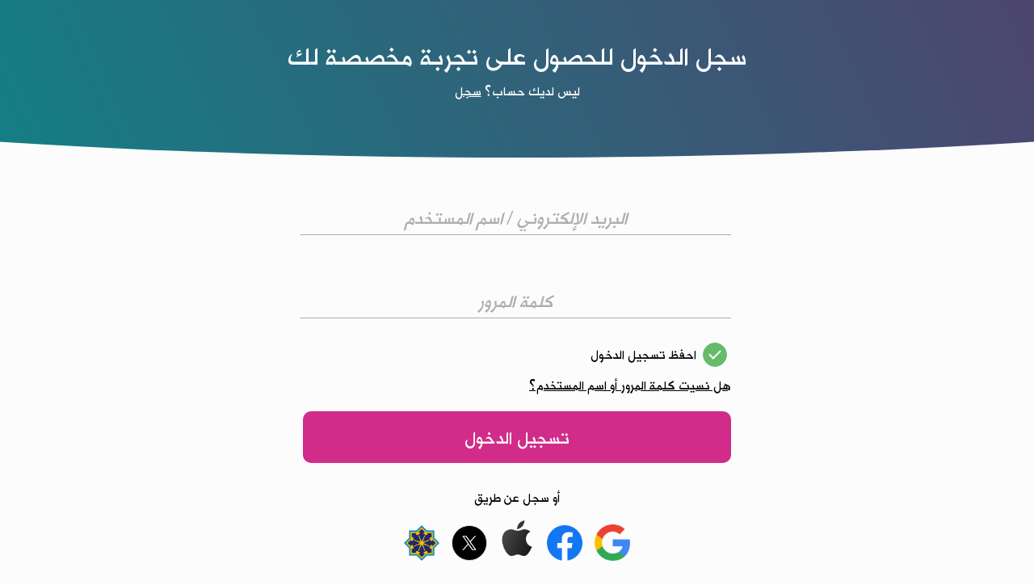

--- FILE ---
content_type: text/html;charset=utf-8
request_url: https://accounts.kw.zain.com/auth/realms/customers/protocol/openid-connect/auth?client_id=liferay-ecomm&redirect_uri=https%3A%2F%2Fwww.kw.zain.com%2Fshop/cash-offers%3Fdelta%3D30%26start%3D1&scope=openid&response_type=code&ui_locales=ar
body_size: 25118
content:
<!DOCTYPE html PUBLIC "-//W3C//DTD XHTML 1.0 Transitional//EN"  "http://www.w3.org/TR/xhtml1/DTD/xhtml1-transitional.dtd">




<!-- training -->



<html xmlns="http://www.w3.org/1999/xhtml" class="" lang="ar">

<head>
    <meta name="viewport" content="width=device-width,user-scalable=no, minimum-scale=1.0">
    <meta charset="UTF-8">
    <title>
        Zain Login
</title>
    <title>الدخول إلى customers</title>
    <script type="text/javascript" src="/auth/ruxitagentjs_ICA7NQVfhqrux_10329260115094557.js" data-dtconfig="app=ea7c4b59f27d43eb|cors=1|owasp=1|featureHash=ICA7NQVfhqrux|doNotDetect=scr|msl=153600|cux=1|xb=.*capig^bs.annalectmena^bs.com.*^p.*analytics^bs.google^bs.com.*^p.*measurement-api^bs.criteo^bs.com.*^p.*snapchat^bs.com.*^p.*mparticle^bs.com.*^p.*px^bs.ads^bs.linkedin^bs.com.*|rdnt=0|uxrgce=1|cuc=c487hq4u|srms=2,0,0,0%2Fdiv%5Bclass*%3D%22product-details%22%5D;0%2Fdiv%5Bclass*%3D%22commitment-line%22%5D;0%2Fa%5Bdata-target-menu*%3D%22profile%22%5D;0%2Fdiv%5Bclass*%3D%22accountdetails%22%5D;0%2Fdiv%5Bclass*%3D%22contaractmanagement%22%5D;0%2Fdiv%5Bclass*%3D%22call-trace%22%5D;0%2Fdiv%5Bclass*%3D%22bill-info%22%5D;0%2Fdiv%5Bclass*%3D%22order-history%22%5D;0%2Fdatalist;0%2Fform%20button;0%2Ftextarea%2Cinput%2Cselect%2Coption;1%2F%5Edata%28%28%5C%5C-.%2B%24%29%7C%24%29|mel=100000|expw=1|dpvc=1|md=mdcc1=bdocument.referrer,mdcc2=bnavigator.userAgent,mdcc3=dutm_source,mdcc4=dutm_medium,mdcc5=dutm_campaign,mdcc6=dutm_term,mdcc7=dutm_content,mdcc8=a[property^e^dqog:site_name^dq]@content,mdcc9=a[property^e^dqog:site_name^dq]@content,mdcc10=a[class*^e^dq404^dq],mdcc11=bgrandTotal,mdcc12=bgiftCharges,mdcc13=bshippingCharges,mdcc14=a[role*^e^dqalert^dq],mdcc15=dexternal_reference,mdcc16=derror,mdcc17=dq,mdcc18=adiv[class*^e^dqerror-msg^dq],mdcc21=bmParticle.Store.clientId,mdcc22=bmParticle.Store.deviceId,mdcc23=bmParticle.Store.sessionId,mdcc26=a#profiledropdownmenu-mobile ^rb div ^rb div.dropdown-profile.simverified ^rb div.dp-profile-text.dp-profile-text-margin,mdcc27=a.dp-profile-info p.name|lastModification=1769605357997|postfix=c487hq4u|tp=500,50,0|srbbv=2|agentUri=/auth/ruxitagentjs_ICA7NQVfhqrux_10329260115094557.js|reportUrl=https://bf94505ltv.bf.dynatrace.com/bf|rid=RID_291711386|rpid=-1896159135|domain=zain.com"></script><link rel="icon" href="/auth/resources/aoqwg/login/zain-theme/img/favicon.ico" />
            <link href="/auth/resources/aoqwg/login/zain-theme/css/main-7.css" rel="stylesheet" />
            <script src="/auth/resources/aoqwg/login/zain-theme/js/script-3.js" type="text/javascript"></script>
            <script src="/auth/resources/aoqwg/login/zain-theme/js/cookie.js" type="text/javascript"></script>


    <!-- Global site tag (gtag.js) - Google Analytics -->
    <script async src="https://www.googletagmanager.com/gtag/js?id=G-0FZP6PZ7GM"></script>
    <script>
        window.dataLayer = window.dataLayer || [];
        function gtag(){dataLayer.push(arguments);}
        gtag('js', new Date());

        gtag('config', 'G-0FZP6PZ7GM');
    </script>
    <!-- enable recaptch -->

    <script type="text/javascript">
        // Configures the SDK. Note the settings below for isDevelopmentMode
        // and logLevel.
        window.mParticle = {
            config: {
                isDevelopmentMode: true,
                logLevel: "verbose"
                       },
        };
        (
            function(t){window.mParticle=window.mParticle||{};window.mParticle.EventType={Unknown:0,Navigation:1,Location:2,Search:3,Transaction:4,UserContent:5,UserPreference:6,Social:7,Other:8};window.mParticle.eCommerce={Cart:{}};window.mParticle.Identity={};window.mParticle.config=window.mParticle.config||{};window.mParticle.config.rq=[];window.mParticle.config.snippetVersion=2.3;window.mParticle.ready=function(t){window.mParticle.config.rq.push(t)};var e=["endSession","logError","logBaseEvent","logEvent","logForm","logLink","logPageView","setSessionAttribute","setAppName","setAppVersion","setOptOut","setPosition","startNewSession","startTrackingLocation","stopTrackingLocation"];var o=["setCurrencyCode","logCheckout"];var i=["identify","login","logout","modify"];e.forEach(function(t){window.mParticle[t]=n(t)});o.forEach(function(t){window.mParticle.eCommerce[t]=n(t,"eCommerce")});i.forEach(function(t){window.mParticle.Identity[t]=n(t,"Identity")});function n(e,o){return function(){if(o){e=o+"."+e}var t=Array.prototype.slice.call(arguments);t.unshift(e);window.mParticle.config.rq.push(t)}}var dpId,dpV,config=window.mParticle.config,env=config.isDevelopmentMode?1:0,dbUrl="?env="+env,dataPlan=window.mParticle.config.dataPlan;dataPlan&&(dpId=dataPlan.planId,dpV=dataPlan.planVersion,dpId&&(dpV&&(dpV<1||dpV>1e3)&&(dpV=null),dbUrl+="&plan_id="+dpId+(dpV?"&plan_version="+dpV:"")));var mp=document.createElement("script");mp.type="text/javascript";mp.async=true;mp.src=("https:"==document.location.protocol?"https://jssdkcdns":"http://jssdkcdn")+".mparticle.com/js/v2/"+t+"/mparticle.js" + dbUrl;var c=document.getElementsByTagName("script")[0];c.parentNode.insertBefore(mp,c)}
        )
            // Insert your API key below
            ('eu1-95bf369bfffe334ab80282ed8c65ab23');
    </script>
</head>


        <body dir="rtl">
<script>
    window.addEventListener('load',sendErrorMessage,true)
    window.addEventListener('load',originInit,true)
    function originInit() {
        let os = getUrlParameter("platform");
        if (os !== '') Cookies.set("platform", os)
        let platform = Cookies.get("platform") || '';
        let client = getUrlParameter("client_id");
        if (client !== '') Cookies.set("client_id", client)
        let clientId = Cookies.get("client_id") || '';
        let payload = {}
        if (!clientId.isEmpty()) payload['client_id'] = clientId;
        if (!platform.isEmpty()) payload['platform'] = platform;
        gtag('set', 'user_properties', payload);
    }
    function sendErrorMessage(){
        let errors = document.getElementsByClassName("alert")
        console.log(`Retrieving alerts...` + {errors})
        if(errors.length === 0) return
        for(let i = 0; i < errors.length ; i++){
            let text = errors[i].innerText
            console.log(`Sending `+cleanTextNode(text))
            sendAnalyticsError(text)
        }

    }
    function cleanTextNode(s){
        return s.replaceAll(/[(\n)|\.|×]/g,"")
    }
</script>
<div class="layout-home">
    <div class="content-background">
        <div class="header-top">


            <script>
                window.addEventListener("load",loginInit,true) ;
                function loginInit() {
                    let os = getUrlParameter("platform");
                    if (os !== '') Cookies.set("platform",os)
                    let platform = Cookies.get("platform")
                    // if(platform === "ios"){
                    //     let apple = document.getElementsByClassName("apple");
                    //     for(let i = 0;i < apple.length;i++) apple[i].classList.remove("hidden");
                    // }
                    isHuawei(platform);
                    let query = getUrlParameter("ui_locales") || '' ;
                    zainAsProvider()
                    if(query === '') return;
                    Cookies.set('KEYCLOAK_LOCAL',query)
                    Cookies.set('KEYCLOAK_LOCALE',query)


                }
                function zainAsProvider() {
                    let login_provider
                    if (window.location.pathname.includes("/protocol/openid-connect/auth")){
                        login_provider = getUrlParameter("login_provider")
                        Cookies.set("login_provider",login_provider)
                    }
                    login_provider = Cookies.get("login_provider")
                    if (login_provider === "zain") {
                        let socialProviders = document.getElementsByClassName("social-provider")
                        for (let i = 0; i < socialProviders.length; i++) {
                            socialProviders[i].classList.add("hidden")
                        }
                    }
                }
                function isHuawei(platform) {
                    if(platform === undefined || platform === null || platform === '') return;
                    if(platform.toLowerCase() === 'huawei') {
                        let google = document.getElementsByClassName("google");
                        for(let i = 0; i < google.length; i++) google[i].classList.add("hidden")
                    }

                }
                function socialSignIn(social){
                    try {
                        mParticle.logEvent(
                            'Login Started',
                            mParticle.EventType.Other,
                            {
                                "channel": getChannel()
                            }
                        )
                    } catch (e) {
                        console.error(e)
                    }
                    gtag('event','im_app_login_method_selected',{
                        'authentication_method':social
                    })
                    return true;

                }
                function socialSignUp(social){
                    try {
                        mParticle.logEvent(
                            'Registration Started',
                            mParticle.EventType.Other,
                            {
                                "channel": getChannel()
                            }
                        )
                    } catch (e) {
                        console.error(e)
                    }
                    gtag('event','im_app_sign_up_method_selected',{
                        'authentication_method':social
                    })
                    return true;

                }
                function normalSignIn()
                {
                    // let usernameElements = document.getElementsByName('username');
                    // let username = '';
                    // if(usernameElements.length > 0) username = usernameElement.value || '';
                    // let type;
                    // if (username.isEmpty()) type = 'none';
                    // else if (username.includes('@')) type = 'email';
                    // else type = 'username';
                    try {

                        mParticle.logEvent(
                            'Login Started',
                            mParticle.EventType.Other,
                            {
                                "channel": getChannel()
                            }
                        )
                    } catch (e) {
                        console.error(e)
                    }
                    gtag('event','im_app_login_clicked')
                    return true;
                }

                function paciSignUp(){
                    try {
                        mParticle.logEvent(
                            'Registration Started',
                            mParticle.EventType.Other,
                            {
                                "channel": getChannel()
                            }
                        )
                    } catch (e) {
                        console.error(e)
                    }
                    socialSignUp("paci")
                    submitPaciForm()
                }
                function paciSignIn(){
                    try {

                        mParticle.logEvent(
                            'Login Started',
                            mParticle.EventType.Other,
                            {
                                "channel": getChannel()
                            }
                        )
                    } catch (e) {
                        console.error(e)
                    }
                    socialSignIn("paci")
                    submitPaciForm()

                }
                function submitPaciForm(){
                    let paciForm = document.getElementById("paci-button")
                    paciForm.click()
                }
                function resetPassword(){
                    gtag('event','im_app_reset_password_clicked')
                    try {
                        mParticle.logEvent(
                            'Reset Password Started',
                            mParticle.EventType.Other,
                            {
                                "channel": getChannel()
                            }
                        )
                    } catch (e) {
                        console.error(e)
                    }
                    return true;
                }


            </script>

        </div>
        <div class="header-top-left">

            <img    class="signUp hidden"
                    onclick="toIndex(); registerBackClick();"
                    src="/auth/resources/aoqwg/login/zain-theme/images/arrow-left.svg"
                    alt="Back Arrow"
                    height="13"
                    width="15" />

        </div>

        <script>

            function toLogin(){
                let index = document.getElementsByClassName("index");
                for(let i = 0 ; i < index.length ; i++)  index[i].classList.add("hidden");
                let signUp = document.getElementsByClassName("signUp");
                for(let i = 0 ; i < signUp.length ; i++)  signUp[i].classList.add("hidden");
                let login = document.getElementsByClassName("login");
                for(let i = 0 ; i < login.length ; i++) login[i].classList.remove("hidden");
            }
            function toIndex(){
                let login = document.getElementsByClassName("login");
                for(let i = 0 ; i < login.length ; i++)  login[i].classList.add("hidden");
                let signUp = document.getElementsByClassName("signUp");
                for(let i = 0 ; i < signUp.length ; i++)  signUp[i].classList.add("hidden");
                let index = document.getElementsByClassName("index");
                for(let i = 0 ; i < index.length ; i++) index[i].classList.remove("hidden");
            }
            function toSignup(){
                gtag('event','im_app_sign_up_clicked')
                let index = document.getElementsByClassName("index");
                for(let i = 0 ; i < index.length ; i++) index[i].classList.add("hidden");
                let login = document.getElementsByClassName("login");
                for(let i = 0 ; i < login.length ; i++)  login[i].classList.add("hidden");
                let signUp = document.getElementsByClassName("signUp");
                for(let i = 0 ; i < signUp.length ; i++) signUp[i].classList.remove("hidden");
            }
            function signUp() {
                document.getElementById("signUpLink").click();

            }

        </script>

          <div>
            <div class="relative-pos height-200">
            <h1 class="main-msg index">سجل الدخول للحصول على تجربة مخصصة لك</h1>
            <h1 class="main-msg login hidden">تسجيل الدخول</h1>
            <h1 class="main-msg signUp hidden">سجل</h1>
            <p class="sub-msg index">ليس لديك حساب؟  <a href="#" class="under-line" onclick="toSignup(); return false;" title="سجل">سجل</a></p>
            <p class="sub-msg login hidden">ليس لديك حساب؟  <a href="#" class="under-line" onclick="toSignup(); return false;" title="سجل">سجل</a></p>
        </div>
        </div>
   
    </div>
    <div class="main-content">

        

        <div class="index">
            <form onsubmit="login.disabled = true; return true;" action="https://accounts.kw.zain.com/auth/realms/customers/login-actions/authenticate?session_code=LIHy0hpCxEAJyv__mIZQKCnNz96mq2wm-NPUMxiOo8U&amp;execution=7f1a0551-b6ba-4c42-a6c3-efb1ccb781f4&amp;client_id=liferay-ecomm&amp;tab_id=oSgUVI3FvrI" method="post">
                <input class="hidden" id="captchaToken" type="text" value="">
                <label for="username" class="aria-visible">البريد الإلكتروني أو اسم المستخدم</label>
                <label>

                    <input placeholder='البريد الإلكتروني / اسم المستخدم' type="text" name="username"
                           value=""  autofocus autocomplete="off"/>
                </label>
                <label for="password" class="aria-visible">Password</label>
                <label>
                    <input placeholder='كلمة المرور' type="password" name="password" type="password"
                           autocomplete="off"/>
                </label>
                    <script>
                        function checkRememberMe(){
                            let element = document.getElementById("rememberMe")
                            let check = element.checked
                            element.checked = !check
                        }
                    </script>
                    <div class="rememberMe"
                    >
                        <div class="round" style="

    display: inline-grid;
    margin: 0;
" onclick="checkRememberMe()">


                            <input id="rememberMe" name="rememberMe" type="checkbox" style="margin: 0" checked>
                            <label for="checkbox" style=""></label>
                            <label for="rememberMe" class="aria-visible">احفظ تسجيل الدخول</label>
                        </div>
                        <div style="
                        padding-right: 2%;
                        padding-left: 2%;
                        padding-top: 0.5%;
    display: inline-grid;
"><label for="rememberMe" style="
    /* width: 30%; */
    /* display: inline-grid; */
    font-weight: bold;
">احفظ تسجيل الدخول
                            </label></div>


                    </div>
                <div class="text-right under-line">
                    <a href="/auth/realms/customers/login-actions/reset-credentials?client_id=liferay-ecomm&amp;tab_id=oSgUVI3FvrI" onclick="resetPassword()">هل نسيت كلمة المرور أو اسم المستخدم؟</a>
                </div>

            <button class="button full-width" onclick="normalSignIn()" 
        data-action="submit">تسجيل الدخول</button>
                <button id="paci-button" class="hidden" name="paci" value="paci" ></button>
        </form>

        <p style="text-align: center; margin: 0px 0px" class="social-provider">أو سجل عن طريق </p>

            <div id="providers-menu" class="social-provider">
                <div class="table">
            <ul id="horizontal-list">
                <li>
                    <a href="#" onclick="paciSignIn(); return false" title="الاتصال بتطبيق PACI">
                        <img class="provider-image provider-image-padding" alt="الهيئة العامة للمعلومات المدنية" src="/auth/resources/aoqwg/login/zain-theme/images/paci-logo.png"/>
                    </a>
                </li>

                    <li >
                        <a href="/auth/realms/customers/broker/twitter/login?client_id=liferay-ecomm&amp;tab_id=oSgUVI3FvrI&amp;session_code=LIHy0hpCxEAJyv__mIZQKCnNz96mq2wm-NPUMxiOo8U" onclick="socialSignIn('twitter')" title="تسجيل الدخول باستخدام  Twitter">
                            <img class="provider-image provider-image-padding" alt="Twitter" src="/auth/resources/aoqwg/login/zain-theme/images/X.svg"/>
                        </a>
                    </li>

                    <li class="apple">
                        <a class="apple" href="/auth/realms/customers/broker/apple/login?client_id=liferay-ecomm&amp;tab_id=oSgUVI3FvrI&amp;session_code=LIHy0hpCxEAJyv__mIZQKCnNz96mq2wm-NPUMxiOo8U" onclick="socialSignIn('apple')" title="تسجيل الدخول باستخدام Apple">
                         <img id="apple-image-padding" class="provider-image apple" alt="Apple" src="/auth/resources/aoqwg/login/zain-theme/images/apple.png"/>
                        </a>
                    </li>

                    <li>
                        <a href="/auth/realms/customers/broker/facebook/login?client_id=liferay-ecomm&amp;tab_id=oSgUVI3FvrI&amp;session_code=LIHy0hpCxEAJyv__mIZQKCnNz96mq2wm-NPUMxiOo8U" onclick="socialSignIn('facebook')"  title="تسجيل الدخول باستخدام Facebook">
                      <img class="provider-image provider-image-padding" alt="Facebook" src="/auth/resources/aoqwg/login/zain-theme/images/fb.png"/>
                        </a>
                    </li>

                    <li>
                        <a href="/auth/realms/customers/broker/google/login?client_id=liferay-ecomm&amp;tab_id=oSgUVI3FvrI&amp;session_code=LIHy0hpCxEAJyv__mIZQKCnNz96mq2wm-NPUMxiOo8U" onclick="socialSignIn('google')" title="تسجيل الدخول باستخدام Google">
                     <img class="provider-image provider-image-padding google" alt="Google" src="/auth/resources/aoqwg/login/zain-theme/images/google.png"/>
                        </a>
                    </li>

        </ul>
                </div>
            </div>
        </div>

        <div class="signUp hidden">
            <ul class="login-list">

                <li >

                    <a href="/auth/realms/customers/login-actions/registration?client_id=liferay-ecomm&amp;tab_id=oSgUVI3FvrI" id="signUpLink" onclick="socialSignUp('email')" >
                    <div class="list-logo"><img alt="Mail" src="/auth/resources/aoqwg/login/zain-theme/images/mail.png"/></div>
                    <div class="list-text" role="text">سجل عن طريق البريد الإلكتروني</div>
                    </a>


                </li>
                <li  class="social-provider">

                    <a href="#"  onclick="paciSignUp(); return false" title="الاتصال بتطبيق PACI">
                        <div class="list-logo"><img alt="الهيئة العامة للمعلومات المدنية" src="/auth/resources/aoqwg/login/zain-theme/images/paci-logo.png"/></div>
                        <div class="list-text" role="text">الاتصال بتطبيق PACI</div>
                    </a>


                </li>


                            <li class="provider social-provider">
                                <a href="/auth/realms/customers/broker/twitter/login?client_id=liferay-ecomm&amp;tab_id=oSgUVI3FvrI&amp;session_code=LIHy0hpCxEAJyv__mIZQKCnNz96mq2wm-NPUMxiOo8U" onclick="socialSignUp('twitter')">
                                    <div class="list-logo"><img alt="Twitter" src="/auth/resources/aoqwg/login/zain-theme/images/twitter.png"/></div>
                                    <div class="list-text">اشترك باستخدام  Twitter</div>
                                </a>
                            </li>
                            <li class="provider apple social-provider">
                                <a href="/auth/realms/customers/broker/apple/login?client_id=liferay-ecomm&amp;tab_id=oSgUVI3FvrI&amp;session_code=LIHy0hpCxEAJyv__mIZQKCnNz96mq2wm-NPUMxiOo8U" onclick="socialSignUp('apple')">
                                    <div class="list-logo"><img alt="Apple" src="/auth/resources/aoqwg/login/zain-theme/images/apple.png"/></div>
                                    <div class="list-text">اشترك باستخدام Apple</div>
                                </a>
                            </li>
                            <li class="social-provider">
                                <a href="/auth/realms/customers/broker/facebook/login?client_id=liferay-ecomm&amp;tab_id=oSgUVI3FvrI&amp;session_code=LIHy0hpCxEAJyv__mIZQKCnNz96mq2wm-NPUMxiOo8U" onclick="socialSignUp('facebook')">
                                    <div class="list-logo"><img alt="Facebook" src="/auth/resources/aoqwg/login/zain-theme/images/fb.png"/></div>
                                    <div class="list-text">اشترك باستخدام Facebook</div>
                                </a>
                            </li>
                            <li class="provider google social-provider">
                                <a href="/auth/realms/customers/broker/google/login?client_id=liferay-ecomm&amp;tab_id=oSgUVI3FvrI&amp;session_code=LIHy0hpCxEAJyv__mIZQKCnNz96mq2wm-NPUMxiOo8U" onclick="socialSignUp('google')">
                                    <div class="list-logo"><img alt="Google" src="/auth/resources/aoqwg/login/zain-theme/images/google.png"/></div>
                                    <div class="list-text">اشترك باستخدام Google</div>
                                </a>
                            </li>





            </ul>
        </div>


    </div>
</div>
</body>
</html>


--- FILE ---
content_type: text/css;charset=UTF-8
request_url: https://accounts.kw.zain.com/auth/resources/aoqwg/login/zain-theme/css/main-7.css
body_size: 3175
content:
* {
    font-family: 'Nunito Sans','QT ZainText Regular PC', 'QT ZainText Bold PC', sans-serif;
}
/*
ذكرى عبدالرحمن البذالي 2020-1-27
*/


body {
    background-color: #fcfcfc;
}
.offwhite-bg-color {
    background-color: #fcfcfc !important;
}
.zain-color-filter {
    filter: invert(26%) sepia(89%) saturate(1840%) hue-rotate(301deg) brightness(88%) contrast(93%);
}
.biometrics-width {
    width: 30%;
}

.cloak {
    display: none;
    aria-hidden: true;
}

.provider {
    cursor: pointer;
}

li {
    display: block;
    cursor: pointer;
}


.main-content {
    max-width: 550px;
    margin: 0 auto;
}

.main-content form {
    margin-top: 50px;
    padding: 0px 10px 10px 10px;
}

.main-content form input {
    width: 100%;
    border: none;
    border-bottom: 1px #aeaeae solid;
    height: 40px;
    margin-top: 50px;
    margin-bottom: 30px;
    font-size: 1.4em;
    background: unset;
}
.main-content form p {
    width: 100%;
    border: none;
    height: 40px;
    margin-top: 50px;
    margin-bottom: 50px;
    font-size: 1.4em;
    background: unset;
}

.main-content form input:focus {
    outline: none;
}

.main-content form input::placeholder {
    text-align: center;
    /*font-size: 2em;*/
    color: #aeaeae;
}

.layout-home .content-background {
    height: 235px;
    text-align: center;
    padding: 10px;
}

.layout-home .content-background:before {
    background: transparent linear-gradient(66deg, #0F8487 0%, #4D456F 100%) 0% 0% no-repeat;
    -webkit-clip-path: ellipse(150% 60% at 50% -15%);
    clip-path: ellipse(150% 60% at 50% -15%);
    content: '';
    display: block;
    height: 608px;
    left: 0;
    position: absolute;
    right: 0;
    top: -5px;
    width: 100%;
    z-index: -1;
}

a {
    text-decoration: inherit;
    color: inherit;
    cursor: auto;

}

a.nostyle:link {
    text-decoration: inherit;
    color: inherit;
    cursor: auto;
}

a.nostyle:visited {
    text-decoration: inherit;
    color: inherit;
    cursor: auto;
}

.relative-pos {
    position: relative;
}

.height-200 {
    height: 200px;
}
.hidden {
    display: none;
    aria-hidden: "true";
}
.header-top {
    color: white;
    text-align: right;
    font-size: 1em;
    font-weight: lighter;
}
.header-top-left {
    color: white;
    text-align: left;
    font-size: 1em;
    font-weight: lighter;
}
.aria-visible {
    display: none;
}

.sub-msg {
    color: white;
    font-size: 1em;
    position: absolute;
    bottom: -8%;
    left: 50%;
    transform: translate(-50%);
    width: 100%;
}

.content-background .main-msg {
    color: white;
    font-size: 2em;
    position: absolute;
    bottom: 40px;
    left: 50%;
    transform: translate(-50%);
    width: 100%;
}

.under-line {
    text-decoration: underline;
}

.login-list {
    list-style: none;
    padding: 0;
    width: 90%;
    margin: 50px auto;
}

.login-list li {
    list-style: none;
    border: 1px solid #e8e8e8;
    border-radius: 10px;
    padding: 20px 20px 20px;
    background: white;
    font-size: 0.9em;
}

.login-list li:not(:last-child) {
    margin-bottom: 25px;
}

.list-logo img {
    width: 100%;
}

.list-logo {
    width: 7%;
    display: inline-block;
    height: 100%;
    vertical-align: middle;
    margin-bottom: -9px;
}

.list-text {
    width: 82%;
    display: inline-block;
    height: 100%;
    vertical-align: middle;
    padding-left: 10px;
}
.form-notes {
    font-size: 1em;
    margin: 0px;
    padding: 0px;
}

.form-notes-grey {
    color: #808080;
}
.form-notes-red {
    color:#FF0000

}
.form-notes-green {
    color:#00B000
}

a {
    cursor: pointer;
}

.text-right {
    text-align: right;
}
.text-center {
    text-align: center;
}
.margin-top-5-per {
    margin-top: 5%;
}
.full-width {
    width: 100%;
}
::-webkit-input-placeholder {
    font-style: italic;
}
:-moz-placeholder {
    font-style: italic;
}
::-moz-placeholder {
    font-style: italic;
}
:-ms-input-placeholder {
    font-style: italic;
}
.button {
    padding: 15px;
    font-size: 1.4em;
    text-align: center;
    margin: 20px 0;
    color: white;
    background: #d12c8a;
    border-radius: 10px;
    border-style: hidden;
    font-weight: normal;
}

.alert {
    padding: 20px;
    background-color: #f44336; /* Red */
    color: white;
    margin-bottom: 15px;
}

.info {
    padding: 20px;
    background-color: #2196F3; /* blue */
    color: white;
    margin-bottom: 15px;
}
.warning {
    padding: 20px;
    /*background-color: #ff6307; !* orange *!*/
    background-color: #2196F3; /* yellow */
    color: white;
    margin-bottom: 15px;
}

.success {
    padding: 20px;
    /*background-color: #ff6307; !* orange *!*/
    background-color: #28A745; /* green */
    color: white;
    margin-bottom: 15px;
}


/* The close button */
.closebtn {
    margin-left: 15px;
    color: white;
    font-weight: bold;
    float: right;
    font-size: 22px;
    line-height: 20px;
    cursor: pointer;
    transition: 0.3s;
}

/* When moving the mouse over the close button */
.closebtn:hover {
    color: black;
}
/*Uncommnet below for button fix*/
.button.full-width:nth-of-type(even){
    background: #FFFFFF;
    border-color: #d12c8a;
    border-width: thin;
    border-style: solid;
    color: #d12c8a;
    font-weight: bold;
}


.button.flip{
    background: #FFFFFF;
    border-color: #d12c8a;
    border-width: thin;
    border-style: solid;
    color: #d12c8a;
    font-weight: bold;
}
#providers-menu {

}

.table {
    direction: ltr;
    display: table;   /* Allow the centering to work */
    margin: 0 auto;
    width: 100%;
    text-align: center;
}
/*.table-normal {*/
/*    margin-left: -20%;*/
/*}*/
/*.table-apple {*/
/*    margin-left: -40%;*/
/*}*/

ul#horizontal-list {
    direction: ltr;
    list-style: none;
    width: 100%;
    min-width: 100%;
    padding-left: 0px;
}
ul#horizontal-list li {
    direction: ltr;
    display: inline;
}
.provider-image {
    direction: ltr;
    width: 8%;
}
.provider-image-padding {
    padding: 0% 1% 0% 1%;
}
#apple-image-padding {
    padding: 0% 1% 1% 1%;
}
.round {
    position: relative;
}

.round label {
    background-color: #fff;
    border: 1px solid #ccc;
    border-radius: 50%;
    cursor: pointer;
    height: 28px;
    left: 0;
    position: absolute;
    top: 0;
    width: 28px;
}

.round label:after {
    border: 2px solid #fff;
    border-top: none;
    border-right: none;
    content: "";
    height: 6px;
    left: 7px;
    opacity: 0;
    position: absolute;
    top: 8px;
    transform: rotate(-45deg);
    width: 12px;
}

.round input[type="checkbox"] {
    visibility: hidden;
}

.round input[type="checkbox"]:checked + label {
    background-color: #66bb6a;
    border-color: #66bb6a;
}

.round input[type="checkbox"]:checked + label:after {
    opacity: 1;
}
.rememberMe {
    display: grid;
    grid-template-columns: [first] 35px [last] 80%;
    row-gap: 0px;
    /* grid-template-rows: [row1-start] 0% [row1-end row2-start] 20% [row2-end]; */
    column-gap: 0px;
}
@media only screen and (max-height: 1000px) {
    .main-content form input {
        margin-top: 38px;
        margin-bottom: 20px;
    }
    .content-background .main-msg {
        bottom: 65px;
    }
    .sub-msg {
        position:inherit;
        top:65%;

    }
    .layout-home .content-background:before {
        height: 560px;
    }
    .layout-home .content-background {
        height: 190px;
    }

}
@media only screen and (min-width: 768px) {
    .sub-msg{
        bottom: -2px;
    }

}
@media only screen and (max-height: 768px) {
    .layout-home .content-background::before{
        clip-path: ellipse(135% 55% at 50% -15%);
        height: 500px;
    }
    .content-background .main-msg {
        bottom: 120px;

    }
    .sub-msg {
        bottom: 20px;
        top: 33%;
    }

    .layout-home .content-background {
        height: 140px;
    }
    .main-content form input {
        margin-top: 30px;
        margin-bottom: 30px;
    }
}
@media only screen and (max-height: 680px) {
    .main-content form input {
        margin-top: 18px;
        margin-bottom: 20px;
    }
}
/* Customize the label (the container) */
.container {
    display: block;
    position: relative;
    padding-left: 35px;
    margin-bottom: 12px;
    cursor: pointer;
    font-size: 22px;
    -webkit-user-select: none;
    -moz-user-select: none;
    -ms-user-select: none;
    user-select: none;
}

/* Hide the browser's default radio button */
.container input {
    position: absolute;
    opacity: 0;
    cursor: pointer;
    height: 0;
    width: 0;
}

/* Create a custom radio button */
.checkmark {
    position: absolute;
    top: 0;
    left: 0;
    height: 25px;
    width: 25px;
    background-color: #eee;
    border-radius: 50%;
}

/* On mouse-over, add a grey background color */
.container:hover input ~ .checkmark {
    background-color: #ccc;
}

/* When the radio button is checked, add a blue background */
.container input:checked ~ .checkmark {
    background-color: #2196F3;
}

/* Create the indicator (the dot/circle - hidden when not checked) */
.checkmark:after {
    content: "";
    position: absolute;
    display: none;
}

/* Show the indicator (dot/circle) when checked */
.container input:checked ~ .checkmark:after {
    display: block;
}

/* Style the indicator (dot/circle) */
.container .checkmark:after {
    top: 9px;
    left: 9px;
    width: 8px;
    height: 8px;
    border-radius: 50%;
    background: white;
}
.divider {
    border-top: 1px #DFDFDF;
    border-left: 0px;
    border-color: #DFDFDF;
}
.grid-container {
    direction: ltr;
    display: grid;
    margin: 25px 0px 25px 0px;
    grid-template-columns: auto auto;
}
.bold-text {
    font-weight: bold;
}
.reset-anchor {
    text-align: right;
    color: #D12B8A;
    text-decoration: underline;
}

@font-face {
    font-family: 'Nunito Sans';
    src: url('NunitoSans-SemiBoldItalic.woff2') format('woff2'),
    url('NunitoSans-SemiBoldItalic.ttf') format('truetype'),
    url('NunitoSans-SemiBoldItalic.woff') format('woff');
    font-weight: 600;
    font-style: italic;
}

@font-face {
    font-family: 'Nunito Sans';
    src: url('NunitoSans-ExtraBoldItalic.woff2') format('woff2'),
    url('NunitoSans-ExtraBoldItalic.ttf') format('truetype'),
    url('NunitoSans-ExtraBoldItalic.woff') format('woff');
    font-weight: 800;
    font-style: italic;
}

@font-face {
    font-family: 'Nunito Sans';
    src: url('NunitoSans-Regular.woff2') format('woff2'),
    url('NunitoSans-Regular.ttf') format('truetype'),
    url('NunitoSans-Regular.woff') format('woff');
    font-weight: normal;
    font-style: normal;
}

@font-face {
    font-family: 'Nunito Sans';
    src: url('NunitoSans-SemiBold.woff2') format('woff2'),
    url('NunitoSans-SemiBold.ttf') format('truetype'),
    url('NunitoSans-SemiBold.woff') format('woff');
    font-weight: 600;
    font-style: normal;
}

@font-face {
    font-family: 'Nunito Sans';
    src: url('NunitoSans-BlackItalic.woff2') format('woff2'),
    url('NunitoSans-BlackItalic.ttf') format('truetype'),
    url('NunitoSans-BlackItalic.woff') format('woff');
    font-weight: 900;
    font-style: italic;
}

@font-face {
    font-family: 'Nunito Sans';
    src: url('NunitoSans-Light.woff2') format('woff2'),
    url('NunitoSans-Light.ttf') format('truetype'),
    url('NunitoSans-Light.woff') format('woff');
    font-weight: 300;
    font-style: normal;
}

@font-face {
    font-family: 'Nunito Sans';
    src: url('NunitoSans-Italic.woff2') format('woff2'),
    url('NunitoSans-Italic.ttf') format('truetype'),
    url('NunitoSans-Italic.woff') format('woff');
    font-weight: normal;
    font-style: italic;
}

@font-face {
    font-family: 'Nunito Sans';
    src: url('NunitoSans-ExtraBold.woff2') format('woff2'),
    url('NunitoSans-ExtraBold.ttf') format('truetype'),
    url('NunitoSans-ExtraBold.woff') format('woff');
    font-weight: 800;
    font-style: normal;
}

@font-face {
    font-family: 'Nunito Sans';
    src: url('NunitoSans-Black.woff2') format('woff2'),
    url('NunitoSans-Black.ttf') format('truetype'),
    url('NunitoSans-Black.woff') format('woff');
    font-weight: 900;
    font-style: normal;
}

@font-face {
    font-family: 'Nunito Sans';
    src: url('NunitoSans-LightItalic.woff2') format('woff2'),
    url('NunitoSans-LightItalic.ttf') format('truetype'),
    url('NunitoSans-LightItalic.woff') format('woff');
    font-weight: 300;
    font-style: italic;
}

@font-face {
    font-family: 'Nunito Sans';
    src: url('NunitoSans-ExtraLightItalic.woff2') format('woff2'),
    url('NunitoSans-ExtraLightItalic.woff2') format('truetype'),
    url('NunitoSans-ExtraLightItalic.woff') format('woff');
    font-weight: 200;
    font-style: italic;
}

@font-face {
    font-family: 'Nunito Sans';
    src: url('NunitoSans-Bold.woff2') format('woff2'),
    url('NunitoSans-Bold.ttf') format('truetype'),
    url('NunitoSans-Bold.woff') format('woff');
    font-weight: bold;
    font-style: normal;
}

@font-face {
    font-family: 'Nunito Sans';
    src: url('NunitoSans-ExtraLight.woff2') format('woff2'),
    url('NunitoSans-ExtraLight.ttf') format('truetype'),
    url('NunitoSans-ExtraLight.woff') format('woff');
    font-weight: 200;
    font-style: normal;
}

@font-face {
    font-family: 'Nunito Sans';
    src: url('NunitoSans-BoldItalic.woff2') format('woff2'),
    url('NunitoSans-BoldItalic.ttf') format('truetype'),
    url('NunitoSans-BoldItalic.woff') format('woff');
    font-weight: bold;
    font-style: italic;
}

@font-face {
    font-family: 'QT ZainText Regular PC';
    src: url('QTZainTextRegularPC.woff2') format('woff2'),
    url('QTZainTextRegularPC.woff') format('woff'),
    url('QTZainTextRegularPC.ttf') format('truetype');
    font-weight: normal;
    font-style: normal;
}

@font-face {
    font-family: 'QT ZainText Bold PC';
    src: url('QTZainTextBoldPC-Bold.woff2') format('woff2'),
    url('QTZainTextBoldPC-Bold.woff') format('woff'),
    url('QTZainTextBoldPC-Bold.ttf') format('truetype');
    font-weight: bold;
    font-style: normal;
}






--- FILE ---
content_type: image/svg+xml
request_url: https://accounts.kw.zain.com/auth/resources/aoqwg/login/zain-theme/images/X.svg
body_size: 332
content:
<svg width="50" height="50" viewBox="0 0 50 50" fill="none" xmlns="http://www.w3.org/2000/svg">
<circle cx="25" cy="25" r="24.5" fill="black" stroke="#E6E7E8"/>
<path d="M26.9027 23.4686L34.3482 15H32.5838L26.119 22.3532L20.9555 15H15L22.8082 26.1193L15 35H16.7644L23.5915 27.2348L29.0445 35H35L26.9023 23.4686H26.9027ZM24.4861 26.2173L23.695 25.1101L17.4002 16.2997H20.1102L25.1902 23.4099L25.9813 24.5172L32.5847 33.7594H29.8746L24.4861 26.2177V26.2173Z" fill="white"/>
</svg>


--- FILE ---
content_type: text/javascript;charset=UTF-8
request_url: https://accounts.kw.zain.com/auth/resources/aoqwg/login/zain-theme/js/script-3.js
body_size: 1909
content:
String.prototype.isEmpty = function () {
    return (this.length === 0 || !this.trim());
};
const UPPER_CASE = new RegExp(/[A-Z]/);
const ONE_DIGIT = new RegExp(/[1-9]/);
const ONE_CHAR = new RegExp(/[A-Za-z]/);
const SPECIAL_CHAR = new RegExp(/\W|_/);

function goBack(url = '') {
    registerBackClick();
    if (url === 'form') {
        let form = document.getElementById("back-form")
        form.submit()
        return
    }
    if (url != '') location.assign(url);
    else window.history.back();
}

function registerBackClick() {

    gtag('event', 'im_app_back_clicked', {
        'page': document.title,
        'url': window.location
    });
}

function getUrlParameter(name) {
    name = name.replace(/[\[]/, '\\[').replace(/[\]]/, '\\]');
    var regex = new RegExp('[\\?&]' + name + '=([^&#]*)');
    var results = regex.exec(location.search);
    return results === null ? '' : decodeURIComponent(results[1].replace(/\+/g, ' '));
}

function sendAnalyticsError(msg) {
    gtag('event', 'im_app_error_appeared', {
        'message': msg
    })
}

function validatePasswordInput(elementId) {
    let passwordInput = document.getElementById(elementId);
    let passwordText = passwordInput.value;
    eightCharacters(passwordText);
    upperCase(passwordText);
    onSpecialCharacter(passwordText);
    oneDigit(passwordText);

}

function eightCharacters(text) {
    let ec = document.getElementById("eight-digits")
    if (eightCharactersValidator(text)) toGreen(ec);
    else toRed(ec);

}

function upperCase(text) {
    let uC = document.getElementById("upper-case")
    if (upperCaseValidator(text)) toGreen(uC);
    else toRed(uC);
}

function onSpecialCharacter(text) {
    let oSC = document.getElementById("special-character")
    if (oneSpecialCharacterValidator(text) === true) toGreen(oSC);
    else toRed(oSC);

}

function oneCharacter(text) {
    let oC = document.getElementById("one-character")
    if (oneCharacterValidator(text)) toGreen(oC);
    else toRed(oC);

}

function oneDigit(text) {
    let oD = document.getElementById("one-character")
    if (oneNumericValidator(text)) toGreen(oD);
    else toRed(oD);

}

function eightCharactersValidator(text) {
    if (validateString(text)) return false;
    return text.length >= 8;
}

function upperCaseValidator(text) {
    if (validateString(text)) return false;
    return UPPER_CASE.test(text);
}

function oneNumericValidator(text) {
    if (validateString(text)) return false;
    return ONE_DIGIT.test(text);
}

function oneSpecialCharacterValidator(text) {
    if (validateString(text)) return false;
    return SPECIAL_CHAR.test(text);

}

function oneCharacterValidator(text) {
    if (validateString(text)) return false;
    return ONE_CHAR.test(text);
}

function toGrey(element) {
    element.classList.remove("form-notes-red");
    element.classList.remove("form-notes-green");
    element.classList.add("form-notes-grey");

}

function toRed(element) {
    element.classList.remove("form-notes-grey");
    element.classList.remove("form-notes-green");
    element.classList.add("form-notes-red");

}

function toGreen(element) {
    element.classList.remove("form-notes-grey");
    element.classList.remove("form-notes-red");
    element.classList.add("form-notes-green");

}

function validateString(str) {
    return !str || !str.length;
}

function getChannel() {
    let clientID = getUrlParameter("client_id")
    if (clientID === '') {
        clientID = localStorage.getItem("client_id")
    }
    if (clientID === null) {
        return 'unknown'
    }
    localStorage.setItem("client_id", clientID)
    return mapChannel(clientID)
}

function mapChannel(clientID) {
    if (clientID === 'b2c') {
        return 'zain_app'
    }
    if (clientID.includes('myzain')) {
        return 'my_zain'
    }
    if (clientID.includes('ecomm')) {
        return 'ecommerce'
    }
    return clientID
}

let pollLock = false

function lockPoll() {
    pollLock = true
}

function unlockPoll() {
    pollLock = false
}

function registerPoll(formId, timeout, validate, retry = 0) {
    setTimeout(() => {
        poll(formId, validate)
        registerPoll(formId, timeout, validate, retry + 1)
    }, calculateTimeout(timeout, retry))
}

function calculateTimeout(timeout, retry) {
    if (retry === 0) {
        return timeout * 5
    }
    return timeout * (1 + windowVisible() * 2) * backOff(retry)
}

function windowVisible() {
    if (document.hasFocus() || document.visibilityState === "hidden") {
        return 1
    }
    return 0
}

function backOff(retry) {
    if (retry > 3) {
        return 3
    }
    return retry
}

function poll(formId, validate) {
    if (!pollLock) {
        pollForm(formId, validate);
    }
}

function pollForm(formId, buttonId) {
    pollLock = true
    formId = formId || "form"
    let form = document.getElementById(formId)
    let actionUrl = form.getAttribute("action")
    let body = new URLSearchParams()
    body.append("check", "check")
    fetch(actionUrl, {
        method: 'post',
        redirect: 'follow',
        credentials: 'same-origin',


        body: body
    }).then((response) => {
        try {
            lockPoll()
            formResponse(form, response, buttonId)
        } catch (e) {
            console.log(e)
            unlockPoll()
        }
    }).catch(e => {
        unlockPoll()
        console.error([e])
    })
}

async function formResponse(form, response, buttonId) {
    try {
        let text = await response.text();
        let responseBody = JSON.parse(text)
        form.setAttribute("action", responseBody.actionUrl)
        if (responseBody.verified) {
            if (buttonId) {
                let button = document.getElementById(buttonId)
                button.click()
                return
            }
            form.submit()
            return
        }
        unlockPoll()
    } catch (e) {
        unlockPoll()
        console.error([e])
    }

}

function captchaCallback(token) {
    let captchaElement = document.getElementById("captchaToken")
    captchaElement.value = token
    captchaElement.parentNode.submit()
}
